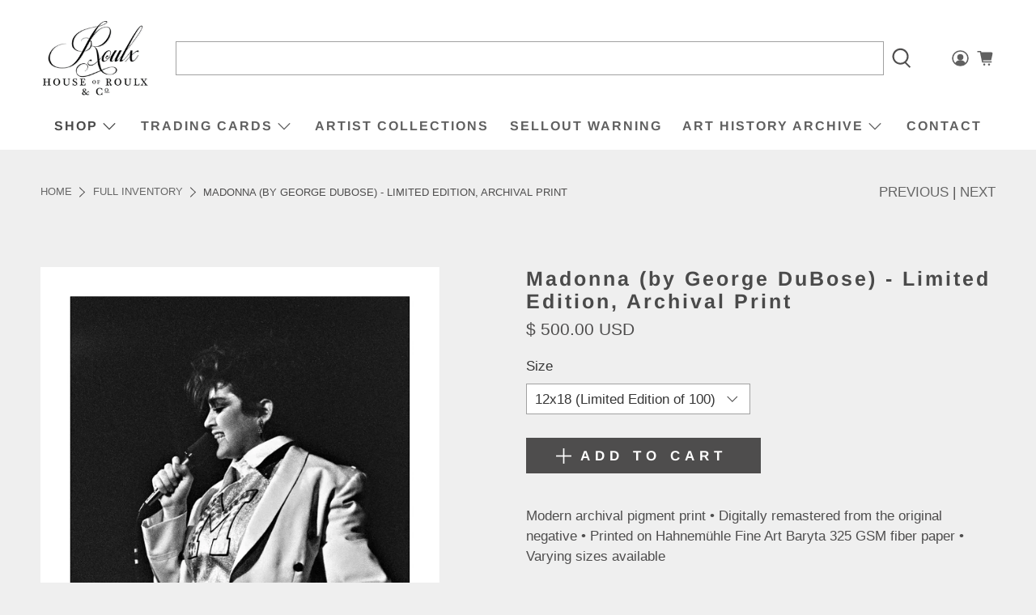

--- FILE ---
content_type: text/html; charset=UTF-8
request_url: https://gravity-apps.com/cmspro/timenow2.php?1769393501
body_size: 41
content:
1769389900

--- FILE ---
content_type: text/html; charset=UTF-8
request_url: https://gravity-apps.com/cmspro/timenow2.php?1769393501
body_size: 41
content:
1769389900

--- FILE ---
content_type: text/html; charset=utf-8
request_url: https://www.houseofroulx.com/collections?page=2&view=livesearch
body_size: 4827
content:
[{"title":"Mourlot Press","price":"","price2":"","url":"\/collections\/mourlot-press","thumb":"\/\/www.houseofroulx.com\/cdn\/shop\/collections\/Mourlot_Collection_small.jpg?v=1599657725","id":161139261463,"preferred":"0","published_at":"2020-09-09 09:22:06 -0400","created_at":"","object_type":"collection","sku":"","allinfo":""},{"title":"Mr. Everybody","price":"","price2":"","url":"\/collections\/mr-everybody","thumb":"\/\/www.houseofroulx.com\/cdn\/shop\/collections\/Everybody_Collection_small.jpg?v=1557163014","id":129325400087,"preferred":"0","published_at":"2019-05-06 13:16:12 -0400","created_at":"","object_type":"collection","sku":"","allinfo":""},{"title":"Mr. Penfold","price":"","price2":"","url":"\/collections\/mr-penfold","thumb":"\/\/www.houseofroulx.com\/cdn\/shop\/collections\/Mr_Penfold_Collection_small.jpg?v=1463525177","id":281365319,"preferred":"0","published_at":"2016-05-17 18:48:00 -0400","created_at":"","object_type":"collection","sku":"","allinfo":""},{"title":"Mr. Werewolf","price":"","price2":"","url":"\/collections\/mr-werewolf","thumb":"\/\/www.houseofroulx.com\/cdn\/shop\/collections\/Werewolf_Collection_small.jpg?v=1491503768","id":52533889,"preferred":"0","published_at":"2015-06-02 14:49:00 -0400","created_at":"","object_type":"collection","sku":"","allinfo":""},{"title":"Natasha Lillipore","price":"","price2":"","url":"\/collections\/natasha-lillipore","thumb":"\/\/www.houseofroulx.com\/cdn\/shop\/collections\/Twins_Collection_small.jpg?v=1521137057","id":22187638807,"preferred":"0","published_at":"2018-03-15 14:04:05 -0400","created_at":"","object_type":"collection","sku":"","allinfo":""},{"title":"Niagara","price":"","price2":"","url":"\/collections\/niagara","thumb":"\/\/www.houseofroulx.com\/cdn\/shop\/collections\/Niagara_Front_Image_small.jpg?v=1469730523","id":231416199,"preferred":"0","published_at":"2016-04-11 08:59:00 -0400","created_at":"","object_type":"collection","sku":"","allinfo":""},{"title":"Nichole Rae Klein","price":"","price2":"","url":"\/collections\/nichole-rae-klein","thumb":"\/\/www.houseofroulx.com\/cdn\/shop\/collections\/NRK_Collection_small.jpg?v=1568120138","id":137646407703,"preferred":"0","published_at":"2019-09-10 08:55:05 -0400","created_at":"","object_type":"collection","sku":"","allinfo":""},{"title":"Nick Zaremba","price":"","price2":"","url":"\/collections\/nick-zaremba","thumb":"\/\/www.houseofroulx.com\/cdn\/shop\/collections\/Nick_Zaremba_Collection_small.jpg?v=1601995084","id":173842202647,"preferred":"0","published_at":"2020-10-06 10:38:05 -0400","created_at":"","object_type":"collection","sku":"","allinfo":""},{"title":"Nico Cathcart","price":"","price2":"","url":"\/collections\/nico-cathcart","thumb":"\/\/www.houseofroulx.com\/cdn\/shop\/collections\/Nico_Collection_small.jpg?v=1605634219","id":174333558807,"preferred":"0","published_at":"2020-11-17 12:30:20 -0500","created_at":"","object_type":"collection","sku":"","allinfo":""},{"title":"Nicole Gordon","price":"","price2":"","url":"\/collections\/nicole-gordon","thumb":"\/\/www.houseofroulx.com\/cdn\/shop\/collections\/Nicole_Gordon_Collection_small.jpg?v=1532981717","id":33404747799,"preferred":"0","published_at":"2018-07-30 16:07:37 -0400","created_at":"","object_type":"collection","sku":"","allinfo":""},{"title":"Nicole Salgar","price":"","price2":"","url":"\/collections\/nicole-salgar","thumb":"\/\/www.houseofroulx.com\/cdn\/shop\/collections\/Nicole_Salgar_Collection_small.jpg?v=1538488426","id":34856009751,"preferred":"0","published_at":"2018-10-02 09:53:25 -0400","created_at":"","object_type":"collection","sku":"","allinfo":""},{"title":"Nil Ultra","price":"","price2":"","url":"\/collections\/nil-ultra","thumb":"\/\/www.houseofroulx.com\/cdn\/shop\/collections\/Nil_Ultra_Collection_small.jpg?v=1551982686","id":37494554647,"preferred":"0","published_at":"2019-03-07 13:04:17 -0500","created_at":"","object_type":"collection","sku":"","allinfo":""},{"title":"Norman Rockwell","price":"","price2":"","url":"\/collections\/norman-rockwell","thumb":"\/\/www.houseofroulx.com\/cdn\/shop\/collections\/Rockwell_Collection_small.jpg?v=1586438784","id":155689680919,"preferred":"0","published_at":"2020-04-09 08:24:46 -0400","created_at":"","object_type":"collection","sku":"","allinfo":""},{"title":"Nosego","price":"","price2":"","url":"\/collections\/nosego","thumb":"\/\/www.houseofroulx.com\/cdn\/shop\/collections\/Nosego_Collection_small.jpg?v=1538493538","id":34856697879,"preferred":"0","published_at":"2018-10-02 11:18:40 -0400","created_at":"","object_type":"collection","sku":"","allinfo":""},{"title":"olive47","price":"","price2":"","url":"\/collections\/olive47","thumb":"\/\/www.houseofroulx.com\/cdn\/shop\/collections\/Olive47_Collection_small.jpg?v=1561565447","id":135853670423,"preferred":"0","published_at":"2019-06-26 12:08:40 -0400","created_at":"","object_type":"collection","sku":"","allinfo":""},{"title":"Olivia Rose","price":"","price2":"","url":"\/collections\/olivia-rose","thumb":"\/\/www.houseofroulx.com\/cdn\/shop\/collections\/Olivia_Collection_small.jpg?v=1480617200","id":398872650,"preferred":"0","published_at":"2016-12-01 13:32:00 -0500","created_at":"","object_type":"collection","sku":"","allinfo":""},{"title":"Original Art","price":"","price2":"","url":"\/collections\/original-art","thumb":"\/\/www.houseofroulx.com\/cdn\/shop\/collections\/original_art_collection_small.jpg?v=1630424645","id":174120337431,"preferred":"0","published_at":"2020-11-04 22:24:01 -0500","created_at":"","object_type":"collection","sku":"","allinfo":""},{"title":"Pablo Picasso","price":"","price2":"","url":"\/collections\/pablo-picasso","thumb":"\/\/www.houseofroulx.com\/cdn\/shop\/collections\/Picasso_Collection_small.jpg?v=1605883260","id":174364786711,"preferred":"0","published_at":"2020-11-20 09:41:01 -0500","created_at":"","object_type":"collection","sku":"","allinfo":""},{"title":"Paul Fresha","price":"","price2":"","url":"\/collections\/paul-fresha","thumb":"\/\/www.houseofroulx.com\/cdn\/shop\/collections\/Runaway_Collection_small.jpg?v=1509373145","id":432256650,"preferred":"0","published_at":"2017-06-28 15:49:18 -0400","created_at":"","object_type":"collection","sku":"","allinfo":""},{"title":"Paul Rentler","price":"","price2":"","url":"\/collections\/paul-rentler","thumb":"\/\/www.houseofroulx.com\/cdn\/shop\/collections\/Rentler_Collection_small.jpg?v=1509719069","id":12203065367,"preferred":"0","published_at":"2017-11-03 10:19:59 -0400","created_at":"","object_type":"collection","sku":"","allinfo":""},{"title":"PeeMonster","price":"","price2":"","url":"\/collections\/peemonster","thumb":"\/\/www.houseofroulx.com\/cdn\/shop\/collections\/Parasite_Collection_small.jpg?v=1522872549","id":22621487127,"preferred":"0","published_at":"2018-04-04 16:08:09 -0400","created_at":"","object_type":"collection","sku":"","allinfo":""},{"title":"Percy Fortini-Wright","price":"","price2":"","url":"\/collections\/percy-fortini-wright","thumb":"\/\/www.houseofroulx.com\/cdn\/shop\/collections\/Percy_Collection_small.jpg?v=1554296864","id":2193162263,"preferred":"0","published_at":"2017-09-05 12:56:50 -0400","created_at":"","object_type":"collection","sku":"","allinfo":""},{"title":"Peter Warrack","price":"","price2":"","url":"\/collections\/the-peter-warrack-archive","thumb":"\/\/www.houseofroulx.com\/cdn\/shop\/collections\/Dianna_small.jpg?v=1498568552","id":31140841,"preferred":"0","published_at":"2015-04-19 20:12:00 -0400","created_at":"","object_type":"collection","sku":"","allinfo":""},{"title":"Phillip Hua","price":"","price2":"","url":"\/collections\/phillip-hua","thumb":"\/\/www.houseofroulx.com\/cdn\/shop\/collections\/Hua_Collection_small.jpg?v=1519071721","id":21695234071,"preferred":"0","published_at":"2018-02-19 15:16:53 -0500","created_at":"","object_type":"collection","sku":"","allinfo":""},{"title":"Photography","price":"","price2":"","url":"\/collections\/photography","thumb":"\/\/www.houseofroulx.com\/cdn\/shop\/collections\/madonna_small.png?v=1604440548","id":174108737559,"preferred":"0","published_at":"2020-11-03 16:55:48 -0500","created_at":"","object_type":"collection","sku":"","allinfo":""},{"title":"POW! WOW! Worcester","price":"","price2":"","url":"\/collections\/pow-wow-worcester","thumb":"\/\/www.houseofroulx.com\/cdn\/shop\/collections\/Pow_Wow_Collection_9fef47ff-de1a-4492-8ae8-1122b42e5204_small.jpg?v=1537283527","id":34193178647,"preferred":"0","published_at":"2018-09-06 13:45:46 -0400","created_at":"","object_type":"collection","sku":"","allinfo":""},{"title":"Problak","price":"","price2":"","url":"\/collections\/problack","thumb":"\/\/www.houseofroulx.com\/cdn\/shop\/collections\/Problak_Collection_small.jpg?v=1504630753","id":2193358871,"preferred":"0","published_at":"2017-09-05 12:58:52 -0400","created_at":"","object_type":"collection","sku":"","allinfo":""},{"title":"Queen Andrea","price":"","price2":"","url":"\/collections\/queen-andrea","thumb":"\/\/www.houseofroulx.com\/cdn\/shop\/collections\/QueenAndrea_Collection_small.jpg?v=1540307912","id":35191128087,"preferred":"0","published_at":"2018-10-23 11:17:58 -0400","created_at":"","object_type":"collection","sku":"","allinfo":""},{"title":"Rachel Duffy","price":"","price2":"","url":"\/collections\/rachel-duffy","thumb":"\/\/www.houseofroulx.com\/cdn\/shop\/collections\/Rachel_Duffy_Collection_small.jpg?v=1567607705","id":137595158551,"preferred":"0","published_at":"2019-09-04 10:34:37 -0400","created_at":"","object_type":"collection","sku":"","allinfo":""},{"title":"Rachel Strum","price":"","price2":"","url":"\/collections\/rachel-strum","thumb":"\/\/www.houseofroulx.com\/cdn\/shop\/collections\/Rachel_Strum_Collection_small.jpg?v=1551982557","id":37494456343,"preferred":"0","published_at":"2019-03-07 13:04:17 -0500","created_at":"","object_type":"collection","sku":"","allinfo":""},{"title":"Rafael Bergamini","price":"","price2":"","url":"\/collections\/rafael-bergamini","thumb":"\/\/www.houseofroulx.com\/cdn\/shop\/collections\/Greed_sm_small.jpg?v=1505321658","id":3319431191,"preferred":"0","published_at":"2017-09-13 12:53:16 -0400","created_at":"","object_type":"collection","sku":"","allinfo":""},{"title":"Ramiro Davaro-Comas","price":"","price2":"","url":"\/collections\/ramiro-davaro-comas","thumb":"\/\/www.houseofroulx.com\/cdn\/shop\/collections\/Ramiro_Collection_small.jpg?v=1653507858","id":129005551639,"preferred":"0","published_at":"2019-04-12 11:41:47 -0400","created_at":"","object_type":"collection","sku":"","allinfo":""},{"title":"Rebekka Dunlap","price":"","price2":"","url":"\/collections\/rebekka-dunlap","thumb":"\/\/www.houseofroulx.com\/cdn\/shop\/collections\/Rebekka_Collection_small.jpg?v=1504125338","id":1580728343,"preferred":"0","published_at":"2017-08-30 16:35:12 -0400","created_at":"","object_type":"collection","sku":"","allinfo":""},{"title":"Recycled Propaganda","price":"","price2":"","url":"\/collections\/recycled-propaganda","thumb":"\/\/www.houseofroulx.com\/cdn\/shop\/collections\/Recycled_Collection_small.jpg?v=1513179755","id":421524362,"preferred":"0","published_at":"2017-05-02 17:11:06 -0400","created_at":"","object_type":"collection","sku":"","allinfo":""},{"title":"Red-Raven","price":"","price2":"","url":"\/collections\/red-raven","thumb":"\/\/www.houseofroulx.com\/cdn\/shop\/collections\/packert_late_small.jpg?v=1532102051","id":399724554,"preferred":"0","published_at":"2016-12-08 11:43:00 -0500","created_at":"","object_type":"collection","sku":"","allinfo":""},{"title":"Relm","price":"","price2":"","url":"\/collections\/relm","thumb":"\/\/www.houseofroulx.com\/cdn\/shop\/collections\/Relm_Collection_small.jpg?v=1495545124","id":424377162,"preferred":"0","published_at":"2017-05-23 09:11:45 -0400","created_at":"","object_type":"collection","sku":"","allinfo":""},{"title":"Renee French","price":"","price2":"","url":"\/collections\/renee-french","thumb":"\/\/www.houseofroulx.com\/cdn\/shop\/collections\/Renee_French_Collection_small.jpg?v=1520360058","id":22014001175,"preferred":"0","published_at":"2018-03-06 12:12:51 -0500","created_at":"","object_type":"collection","sku":"","allinfo":""},{"title":"Rich Cali","price":"","price2":"","url":"\/collections\/rich-cali","thumb":"\/\/www.houseofroulx.com\/cdn\/shop\/collections\/Rich_Cali_Collection_Image_small.jpg?v=1471971826","id":369107975,"preferred":"0","published_at":"2016-08-29 12:00:00 -0400","created_at":"","object_type":"collection","sku":"","allinfo":""},{"title":"Robert Indiana","price":"","price2":"","url":"\/collections\/robert-indiana","thumb":"\/\/www.houseofroulx.com\/cdn\/shop\/collections\/Robert_Indiana_Collection_small.jpg?v=1642511694","id":264637808663,"preferred":"0","published_at":"2022-01-18 08:14:54 -0500","created_at":"","object_type":"collection","sku":"","allinfo":""},{"title":"Robert Mars","price":"","price2":"","url":"\/collections\/robert-mars","thumb":"\/\/www.houseofroulx.com\/cdn\/shop\/collections\/Mars_MM_Collection_small.jpg?v=1516289911","id":360895687,"preferred":"0","published_at":"2016-08-15 14:39:00 -0400","created_at":"","object_type":"collection","sku":"","allinfo":""},{"title":"Robert Rey Portfolio","price":"","price2":"","url":"\/collections\/robert-rey-portfolio","thumb":"\/\/www.houseofroulx.com\/cdn\/shop\/collections\/Robert_Rey_Collection_small.jpg?v=1605210964","id":174270939159,"preferred":"0","published_at":"2020-11-12 14:56:05 -0500","created_at":"","object_type":"collection","sku":"","allinfo":""},{"title":"Robert Steven Connett","price":"","price2":"","url":"\/collections\/robert-stephen-connett","thumb":"\/\/www.houseofroulx.com\/cdn\/shop\/collections\/RSC_Collection_small.jpg?v=1584562852","id":155297382423,"preferred":"0","published_at":"2020-03-18 16:19:29 -0400","created_at":"","object_type":"collection","sku":"","allinfo":""},{"title":"Rosie and a New World Order","price":"","price2":"","url":"\/collections\/rosie-and-a-new-world-order","thumb":"\/\/www.houseofroulx.com\/cdn\/shop\/collections\/Rosie_Collection_small.jpg?v=1607433513","id":174525546519,"preferred":"0","published_at":"2023-03-15 09:11:03 -0400","created_at":"","object_type":"collection","sku":"","allinfo":""},{"title":"Russ Pope","price":"","price2":"","url":"\/collections\/russ-pope","thumb":"\/\/www.houseofroulx.com\/cdn\/shop\/collections\/Russ_Collection_small.jpg?v=1517586630","id":407366538,"preferred":"0","published_at":"2017-01-27 08:46:00 -0500","created_at":"","object_type":"collection","sku":"","allinfo":""},{"title":"Ryan Morse","price":"","price2":"","url":"\/collections\/ryan-morse","thumb":"\/\/www.houseofroulx.com\/cdn\/shop\/collections\/Emerging_Collection_small.jpg?v=1528123659","id":32312623127,"preferred":"0","published_at":"2018-06-04 10:46:56 -0400","created_at":"","object_type":"collection","sku":"","allinfo":""},{"title":"RØMELLE","price":"","price2":"","url":"\/collections\/romelle","thumb":"\/\/www.houseofroulx.com\/cdn\/shop\/collections\/R0MELLE_Collection_small.jpg?v=1500501525","id":437254794,"preferred":"0","published_at":"2017-07-19 17:56:23 -0400","created_at":"","object_type":"collection","sku":"","allinfo":""},{"title":"SacSix","price":"","price2":"","url":"\/collections\/sacsix","thumb":"\/\/www.houseofroulx.com\/cdn\/shop\/collections\/Abe_3_Web_small.jpg?v=1516291253","id":14182449175,"preferred":"0","published_at":"2017-12-28 15:56:27 -0500","created_at":"","object_type":"collection","sku":"","allinfo":""},{"title":"Sail","price":"","price2":"","url":"\/collections\/sail","thumb":"\/\/www.houseofroulx.com\/cdn\/shop\/collections\/Sail_Collection_small.jpg?v=1638311504","id":263164395543,"preferred":"0","published_at":"2021-11-30 17:31:44 -0500","created_at":"","object_type":"collection","sku":"","allinfo":""},{"title":"SAINT NO","price":"","price2":"","url":"\/collections\/saint-no","thumb":"\/\/www.houseofroulx.com\/cdn\/shop\/collections\/Saint_No_Collection_small.jpg?v=1656085589","id":269292830743,"preferred":"0","published_at":"2022-06-24 11:46:29 -0400","created_at":"","object_type":"collection","sku":"","allinfo":""},{"title":"Salvador Dalí","price":"","price2":"","url":"\/collections\/salvador-dali","thumb":"\/\/www.houseofroulx.com\/cdn\/shop\/collections\/Dali_Collection_small.jpg?v=1588863884","id":157411639319,"preferred":"0","published_at":"2020-05-07 10:59:10 -0400","created_at":"","object_type":"collection","sku":"","allinfo":""},{"title":"Sam Rodriguez","price":"","price2":"","url":"\/collections\/sam-rodriguez","thumb":"\/\/www.houseofroulx.com\/cdn\/shop\/collections\/Sam_Rod_Collection_small.jpg?v=1560944827","id":135680786455,"preferred":"0","published_at":"2019-06-19 07:45:43 -0400","created_at":"","object_type":"collection","sku":"","allinfo":""},{"title":"Sam Wolfe Connelly","price":"","price2":"","url":"\/collections\/sam-wolfe-connelly","thumb":"\/\/www.houseofroulx.com\/cdn\/shop\/collections\/Jupiter_Collection_small.jpg?v=1739907226","id":470491955223,"preferred":"0","published_at":"2025-02-18 14:33:46 -0500","created_at":"","object_type":"collection","sku":"","allinfo":""},{"title":"Sandra Fettingis","price":"","price2":"","url":"\/collections\/sandra-fettingis","thumb":"\/\/www.houseofroulx.com\/cdn\/shop\/collections\/sandra_collection_small.jpg?v=1507214333","id":7028277271,"preferred":"0","published_at":"2017-10-05 10:38:34 -0400","created_at":"","object_type":"collection","sku":"","allinfo":""},{"title":"SARA LEE","price":"","price2":"","url":"\/collections\/sara-lee","thumb":"\/\/www.houseofroulx.com\/cdn\/shop\/collections\/Sarah_Lee_for_Blog_73ba564f-4616-4977-aeb4-6b7c67f80d77_small.jpg?v=1746528504","id":473073778711,"preferred":"0","published_at":"2025-05-06 06:43:34 -0400","created_at":"","object_type":"collection","sku":"","allinfo":""},{"title":"Scott Albrecht","price":"","price2":"","url":"\/collections\/scott-albrecht","thumb":"\/\/www.houseofroulx.com\/cdn\/shop\/collections\/Albrecht_Collection_small.jpg?v=1496069607","id":425444298,"preferred":"0","published_at":"2017-05-29 10:53:04 -0400","created_at":"","object_type":"collection","sku":"","allinfo":""},{"title":"Scott Listfield","price":"","price2":"","url":"\/collections\/scott-listfield","thumb":"\/\/www.houseofroulx.com\/cdn\/shop\/collections\/Zakim_Collection_small.jpg?v=1533069222","id":33422704663,"preferred":"0","published_at":"2018-07-31 16:28:48 -0400","created_at":"","object_type":"collection","sku":"","allinfo":""},{"title":"Scott Rohlfs","price":"","price2":"","url":"\/collections\/scott-rohlfs","thumb":"\/\/www.houseofroulx.com\/cdn\/shop\/collections\/America_the_Beautiful_Collection_small.jpg?v=1534257220","id":33719058455,"preferred":"0","published_at":"2018-08-10 14:12:27 -0400","created_at":"","object_type":"collection","sku":"","allinfo":""},{"title":"Scott Scheidly","price":"","price2":"","url":"\/collections\/scott-scheidly","thumb":"\/\/www.houseofroulx.com\/cdn\/shop\/collections\/Natura_Collection_small.jpg?v=1514471066","id":14178975767,"preferred":"0","published_at":"2017-12-28 09:24:03 -0500","created_at":"","object_type":"collection","sku":"","allinfo":""},{"title":"Scout","price":"","price2":"","url":"\/collections\/scout","thumb":"\/\/www.houseofroulx.com\/cdn\/shop\/collections\/Scout_Collection_small.jpg?v=1573048030","id":154174521367,"preferred":"0","published_at":"2019-11-06 08:46:40 -0500","created_at":"","object_type":"collection","sku":"","allinfo":""},{"title":"Screen Prints","price":"","price2":"","url":"\/collections\/screen-prints","thumb":"\/\/www.houseofroulx.com\/cdn\/shop\/collections\/Screen_Prints_Collection_small.jpg?v=1604591088","id":174124105751,"preferred":"0","published_at":"2020-11-05 10:44:52 -0500","created_at":"","object_type":"collection","sku":"","allinfo":""},{"title":"Scribes in the Sky","price":"","price2":"","url":"\/collections\/scribes-in-the-sky","thumb":"\/\/www.houseofroulx.com\/cdn\/shop\/collections\/Scribes_Collection_small.jpg?v=1628082994","id":261364023319,"preferred":"0","published_at":"2021-08-04 09:16:34 -0400","created_at":"","object_type":"collection","sku":"","allinfo":""},{"title":"Sellout Warning","price":"","price2":"","url":"\/collections\/sell-out-warning","thumb":"\/\/www.houseofroulx.com\/cdn\/shop\/collections\/Sellout_Collection_small.jpg?v=1630357404","id":261192286231,"preferred":"0","published_at":"2021-06-25 11:22:02 -0400","created_at":"","object_type":"collection","sku":"","allinfo":""},{"title":"Shannon Taylor","price":"","price2":"","url":"\/collections\/shannon-taylor","thumb":"\/\/www.houseofroulx.com\/cdn\/shop\/collections\/Shannon_Talyor_Collection_small.jpg?v=1620216233","id":260832100375,"preferred":"0","published_at":"2021-05-05 08:03:53 -0400","created_at":"","object_type":"collection","sku":"","allinfo":""},{"title":"Sharpy","price":"","price2":"","url":"\/collections\/sharpy","thumb":"\/\/www.houseofroulx.com\/cdn\/shop\/collections\/Sharpy_Collection_small.jpg?v=1589912640","id":7880474647,"preferred":"0","published_at":"2017-10-10 09:35:55 -0400","created_at":"","object_type":"collection","sku":"","allinfo":""},{"title":"Shaun Downey","price":"","price2":"","url":"\/collections\/shaun-downey","thumb":"\/\/www.houseofroulx.com\/cdn\/shop\/collections\/Shaun_Downey_Collection_small.jpg?v=1582843655","id":155212808215,"preferred":"0","published_at":"2020-02-27 17:44:13 -0500","created_at":"","object_type":"collection","sku":"","allinfo":""},{"title":"Shel Silverstein","price":"","price2":"","url":"\/collections\/shel-silverstein","thumb":"\/\/www.houseofroulx.com\/cdn\/shop\/collections\/Shel_Collection_small.jpg?v=1597239931","id":160476135447,"preferred":"0","published_at":"2020-08-12 09:45:32 -0400","created_at":"","object_type":"collection","sku":"","allinfo":""},{"title":"Silvia Lopez Chavez","price":"","price2":"","url":"\/collections\/silvia-lopez-chavez","thumb":"\/\/www.houseofroulx.com\/cdn\/shop\/collections\/SLopezChavez_Collection_small.jpg?v=1561731423","id":135880245271,"preferred":"0","published_at":"2019-06-28 10:11:18 -0400","created_at":"","object_type":"collection","sku":"","allinfo":""},{"title":"Skateboard Decks","price":"","price2":"","url":"\/collections\/skateboard-decks","thumb":"\/\/www.houseofroulx.com\/cdn\/shop\/collections\/Skate_Collection_small.jpg?v=1683817729","id":274093735959,"preferred":"0","published_at":"2023-05-11 11:05:33 -0400","created_at":"","object_type":"collection","sku":"","allinfo":""},{"title":"SKET-ONE","price":"","price2":"","url":"\/collections\/sket-one","thumb":"\/\/www.houseofroulx.com\/cdn\/shop\/collections\/Sket_Collection_small.jpg?v=1631111870","id":261511774231,"preferred":"0","published_at":"2021-09-08 10:37:52 -0400","created_at":"","object_type":"collection","sku":"","allinfo":""},{"title":"Sky Black","price":"","price2":"","url":"\/collections\/sky-black","thumb":"\/\/www.houseofroulx.com\/cdn\/shop\/collections\/Sky_Collection_small.jpg?v=1536615221","id":34240200727,"preferred":"0","published_at":"2018-09-10 17:23:55 -0400","created_at":"","object_type":"collection","sku":"","allinfo":""},{"title":"Sonni","price":"","price2":"","url":"\/collections\/sonni","thumb":"\/\/www.houseofroulx.com\/cdn\/shop\/collections\/Sonni_Collection_small.jpg?v=1671735186","id":272541220887,"preferred":"0","published_at":"2022-12-22 13:53:06 -0500","created_at":"","object_type":"collection","sku":"","allinfo":""},{"title":"Sophy Tuttle","price":"","price2":"","url":"\/collections\/sophy-tuttle","thumb":"\/\/www.houseofroulx.com\/cdn\/shop\/collections\/Sophy_Collection_small.jpg?v=1595516382","id":160113557527,"preferred":"0","published_at":"2020-07-23 10:59:43 -0400","created_at":"","object_type":"collection","sku":"","allinfo":""},{"title":"Spear Torres","price":"","price2":"","url":"\/collections\/spear-torres","thumb":"\/\/www.houseofroulx.com\/cdn\/shop\/collections\/Spear_Collection_small.jpg?v=1537215208","id":34379825175,"preferred":"0","published_at":"2018-09-17 16:13:03 -0400","created_at":"","object_type":"collection","sku":"","allinfo":""},{"title":"Sr LaSsO","price":"","price2":"","url":"\/collections\/sr-lasso","thumb":"\/\/www.houseofroulx.com\/cdn\/shop\/collections\/Lasso_Collection_small.jpg?v=1522873100","id":22621650967,"preferred":"0","published_at":"2018-04-04 16:17:46 -0400","created_at":"","object_type":"collection","sku":"","allinfo":""},{"title":"Standard Editions","price":"","price2":"","url":"\/collections\/art-prints","thumb":"\/\/www.houseofroulx.com\/cdn\/shop\/collections\/Don_Rimx_Collection_b4ea278c-f5e5-4cb3-981b-13e0acb422f1_small.jpg?v=1630423878","id":174120304663,"preferred":"0","published_at":"2020-11-04 22:14:45 -0500","created_at":"","object_type":"collection","sku":"","allinfo":""},{"title":"Stephanie Buer","price":"","price2":"","url":"\/collections\/stephanie-buer","thumb":"\/\/www.houseofroulx.com\/cdn\/shop\/collections\/Relik_Collection_small.jpg?v=1572632968","id":154088865815,"preferred":"0","published_at":"2019-11-01 14:28:04 -0400","created_at":"","object_type":"collection","sku":"","allinfo":""},{"title":"Stephen Magsig","price":"","price2":"","url":"\/collections\/stephen-magsig","thumb":"\/\/www.houseofroulx.com\/cdn\/shop\/collections\/Stephen_Magsig_Collection_small.jpg?v=1651092689","id":267633852439,"preferred":"0","published_at":"2022-04-27 16:51:29 -0400","created_at":"","object_type":"collection","sku":"","allinfo":""},{"title":"Stickipictures","price":"","price2":"","url":"\/collections\/stickipictures","thumb":"\/\/www.houseofroulx.com\/cdn\/shop\/collections\/Stickipictures_Collection_small.jpg?v=1540651813","id":35372171287,"preferred":"0","published_at":"2018-10-27 10:48:00 -0400","created_at":"","object_type":"collection","sku":"","allinfo":""},{"title":"Stickymonger","price":"","price2":"","url":"\/collections\/stickymonger","thumb":"\/\/www.houseofroulx.com\/cdn\/shop\/collections\/Sugar_Water_Web_small.jpg?v=1515768983","id":419978442,"preferred":"0","published_at":"2017-04-20 14:44:51 -0400","created_at":"","object_type":"collection","sku":"","allinfo":""},{"title":"STL GLD","price":"","price2":"","url":"\/collections\/slt-gld","thumb":"\/\/www.houseofroulx.com\/cdn\/shop\/collections\/STL_GLD_Collection_small.jpg?v=1500642027","id":437627978,"preferred":"0","published_at":"2017-07-21 08:58:22 -0400","created_at":"","object_type":"collection","sku":"","allinfo":""},{"title":"Street Art","price":"","price2":"","url":"\/collections\/street-art","thumb":"\/\/www.houseofroulx.com\/cdn\/shop\/collections\/MARKA27-LUNA-BLISS_small.jpg?v=1604439291","id":174108573719,"preferred":"0","published_at":"2020-11-03 16:31:34 -0500","created_at":"","object_type":"collection","sku":"","allinfo":""},{"title":"Sydney James","price":"","price2":"","url":"\/collections\/sydney-james","thumb":"\/\/www.houseofroulx.com\/cdn\/shop\/collections\/Sydney_Collection_small.jpg?v=1537215179","id":34379726871,"preferred":"0","published_at":"2018-09-17 16:12:36 -0400","created_at":"","object_type":"collection","sku":"","allinfo":""},{"title":"Taka Sudo","price":"","price2":"","url":"\/collections\/taka-sudo","thumb":"\/\/www.houseofroulx.com\/cdn\/shop\/collections\/Taka_Collection_Page_small.jpg?v=1483484277","id":403925386,"preferred":"0","published_at":"2017-01-03 17:56:00 -0500","created_at":"","object_type":"collection","sku":"","allinfo":""},{"title":"Terry Urban","price":"","price2":"","url":"\/collections\/terry-urban","thumb":"\/\/www.houseofroulx.com\/cdn\/shop\/collections\/Terry_Collection_small.jpg?v=1663075040","id":260503765015,"preferred":"0","published_at":"2021-03-09 09:32:23 -0500","created_at":"","object_type":"collection","sku":"","allinfo":""},{"title":"THE ARCHIVE","price":"","price2":"","url":"\/collections\/art-history-archive","thumb":"\/\/www.houseofroulx.com\/cdn\/shop\/collections\/Art_History_Archive_Collection_small.jpg?v=1578090491","id":154694647831,"preferred":"0","published_at":"2020-01-03 17:27:23 -0500","created_at":"","object_type":"collection","sku":"","allinfo":""},{"title":"The Art Hustle","price":"","price2":"","url":"\/collections\/the-art-hustle","thumb":"\/\/www.houseofroulx.com\/cdn\/shop\/collections\/ART_HUSTLE_COLLECTION_small.jpg?v=1739365460","id":470204842007,"preferred":"0","published_at":"2025-02-12 08:04:20 -0500","created_at":"","object_type":"collection","sku":"","allinfo":""},{"title":"The Bicycle Boys","price":"","price2":"","url":"\/collections\/the-bicycle-boys","thumb":"\/\/www.houseofroulx.com\/cdn\/shop\/collections\/Bicycle_Boys_Collection_small.jpg?v=1655054987","id":268924190743,"preferred":"0","published_at":"2022-06-12 13:29:48 -0400","created_at":"","object_type":"collection","sku":"","allinfo":""},{"title":"The Draculas","price":"","price2":"","url":"\/collections\/the-draculas","thumb":"\/\/www.houseofroulx.com\/cdn\/shop\/collections\/Draculas_Collection_small.jpg?v=1582836001","id":33416478743,"preferred":"0","published_at":"2018-07-31 12:37:30 -0400","created_at":"","object_type":"collection","sku":"","allinfo":""},{"title":"Therése Rosier","price":"","price2":"","url":"\/collections\/therese-rosier","thumb":"\/\/www.houseofroulx.com\/cdn\/shop\/collections\/Winehouse_Collection_small.jpg?v=1476114023","id":153178055,"preferred":"0","published_at":"2015-11-16 16:25:00 -0500","created_at":"","object_type":"collection","sku":"","allinfo":""},{"title":"Thomas Dupere","price":"","price2":"","url":"\/collections\/thomas-dupere","thumb":"\/\/www.houseofroulx.com\/cdn\/shop\/collections\/Heads_Collection_small.jpg?v=1503321143","id":446150538,"preferred":"0","published_at":"2017-08-21 09:00:51 -0400","created_at":"","object_type":"collection","sku":"","allinfo":""},{"title":"Thomas Wimberly","price":"","price2":"","url":"\/collections\/thomas-wimberly","thumb":"\/\/www.houseofroulx.com\/cdn\/shop\/collections\/Wimberly_Collection_small.jpg?v=1581456852","id":155051524119,"preferred":"0","published_at":"2020-02-11 16:15:39 -0500","created_at":"","object_type":"collection","sku":"","allinfo":""},{"title":"Tim The Optimist","price":"","price2":"","url":"\/collections\/tim-the-optimist","thumb":"\/\/www.houseofroulx.com\/cdn\/shop\/collections\/Optimist_Collection_small.jpg?v=1505999925","id":4562386967,"preferred":"0","published_at":"2017-09-21 09:18:02 -0400","created_at":"","object_type":"collection","sku":"","allinfo":""},{"title":"Trading Card Supplies","price":"","price2":"","url":"\/collections\/trading-card-supplies","thumb":"\/\/www.houseofroulx.com\/cdn\/shop\/collections\/81SqjsL5QKL._AC_SL1500_small.jpg?v=1710429454","id":461862469655,"preferred":"0","published_at":"2024-03-14 11:17:35 -0400","created_at":"","object_type":"collection","sku":"","allinfo":""},{"title":"Trading Cards","price":"","price2":"","url":"\/collections\/trading-cards","thumb":"\/\/www.houseofroulx.com\/cdn\/shop\/collections\/R.T.C._Collection_small.jpg?v=1702325324","id":459804180503,"preferred":"0","published_at":"2023-12-11 15:09:48 -0500","created_at":"","object_type":"collection","sku":"","allinfo":""},{"title":"TRAP IF","price":"","price2":"","url":"\/collections\/trap-if","thumb":"\/\/www.houseofroulx.com\/cdn\/shop\/collections\/TRAP_Collection_small.jpg?v=1691588667","id":275351404567,"preferred":"0","published_at":"2023-08-09 09:35:57 -0400","created_at":"","object_type":"collection","sku":"","allinfo":""},{"title":"TTK","price":"","price2":"","url":"\/collections\/ttk","thumb":"\/\/www.houseofroulx.com\/cdn\/shop\/collections\/TTK_Collection_small.jpg?v=1701972219","id":421613898,"preferred":"0","published_at":"2017-05-03 09:56:09 -0400","created_at":"","object_type":"collection","sku":"","allinfo":""},{"title":"Tyler Whitlock","price":"","price2":"","url":"\/collections\/tyler-whitlock","thumb":"\/\/www.houseofroulx.com\/cdn\/shop\/collections\/TW_Collection_small.jpg?v=1519314935","id":21755559959,"preferred":"0","published_at":"2018-02-22 10:52:57 -0500","created_at":"","object_type":"collection","sku":"","allinfo":""},{"title":"Underground Mural Project","price":"","price2":"","url":"\/collections\/underground-mural-project","thumb":"\/\/www.houseofroulx.com\/cdn\/shop\/collections\/Undergroun_Mural_Project_Collection_d0672662-0dcd-4b10-96f2-948446345748_small.jpg?v=1504631262","id":2188574743,"preferred":"0","published_at":"2017-09-05 12:09:05 -0400","created_at":"","object_type":"collection","sku":"","allinfo":""},{"title":"UNIVERSUM","price":"","price2":"","url":"\/collections\/universum","thumb":"\/\/www.houseofroulx.com\/cdn\/shop\/collections\/UNIVERSUM_Collection_small.jpg?v=1636039980","id":262112182295,"preferred":"0","published_at":"2021-10-29 08:32:33 -0400","created_at":"","object_type":"collection","sku":"","allinfo":""},{"title":"Upendo","price":"","price2":"","url":"\/collections\/upendo","thumb":"\/\/www.houseofroulx.com\/cdn\/shop\/collections\/Upendo_collection_small.jpg?v=1504630846","id":2193522711,"preferred":"0","published_at":"2017-09-05 12:59:35 -0400","created_at":"","object_type":"collection","sku":"","allinfo":""},{"title":"Vasilisa Romanenko","price":"","price2":"","url":"\/collections\/vasilisa-romanenko","thumb":"\/\/www.houseofroulx.com\/cdn\/shop\/collections\/Roman_Collection_small.jpg?v=1513608716","id":13985447959,"preferred":"0","published_at":"2017-12-18 09:50:52 -0500","created_at":"","object_type":"collection","sku":"","allinfo":""},{"title":"Vexta","price":"","price2":"","url":"\/collections\/vexta","thumb":"\/\/www.houseofroulx.com\/cdn\/shop\/collections\/Vexta_Collection_small.jpg?v=1645213602","id":265597419543,"preferred":"0","published_at":"2022-02-18 14:46:42 -0500","created_at":"","object_type":"collection","sku":"","allinfo":""},{"title":"Vyal One","price":"","price2":"","url":"\/collections\/vyal-one","thumb":"\/\/www.houseofroulx.com\/cdn\/shop\/collections\/Vyal_Collection_small.jpg?v=1504630943","id":2193752087,"preferred":"0","published_at":"2017-09-05 13:01:59 -0400","created_at":"","object_type":"collection","sku":"","allinfo":""},{"title":"Wasp Elder","price":"","price2":"","url":"\/collections\/wasp-elder","thumb":"\/\/www.houseofroulx.com\/cdn\/shop\/collections\/Wasp_Collection_small.jpg?v=1535126013","id":33961738263,"preferred":"0","published_at":"2018-08-24 11:53:12 -0400","created_at":"","object_type":"collection","sku":"","allinfo":""},{"title":"Wil Swink","price":"","price2":"","url":"\/collections\/wil-swink","thumb":"\/\/www.houseofroulx.com\/cdn\/shop\/collections\/Swink_Collection_small.jpg?v=1577975157","id":154680393751,"preferred":"0","published_at":"2020-01-02 09:25:09 -0500","created_at":"","object_type":"collection","sku":"","allinfo":""},{"title":"William Goodman","price":"","price2":"","url":"\/collections\/william-goodman","thumb":"\/\/www.houseofroulx.com\/cdn\/shop\/collections\/Goodman_Collection_small.jpg?v=1474556974","id":387108490,"preferred":"0","published_at":"2016-10-14 09:48:00 -0400","created_at":"","object_type":"collection","sku":"","allinfo":""},{"title":"Wingchow","price":"","price2":"","url":"\/collections\/wingchow","thumb":"\/\/www.houseofroulx.com\/cdn\/shop\/collections\/Wingchow_Collection_small.jpg?v=1533917490","id":33716666391,"preferred":"0","published_at":"2018-08-10 12:11:06 -0400","created_at":"","object_type":"collection","sku":"","allinfo":""},{"title":"Winston Smith","price":"","price2":"","url":"\/collections\/winston-smith-1","thumb":"\/\/www.houseofroulx.com\/cdn\/shop\/collections\/Winston_Smith_Collection_Graphic_55ce4006-ec76-4024-b7a0-13dc9960bd02_small.jpg?v=1465849501","id":301838599,"preferred":"0","published_at":"2016-06-13 16:23:00 -0400","created_at":"","object_type":"collection","sku":"","allinfo":""},{"title":"Woes","price":"","price2":"","url":"\/collections\/woes","thumb":"\/\/www.houseofroulx.com\/cdn\/shop\/collections\/Woes_Collection_small.jpg?v=1537215127","id":34379661335,"preferred":"0","published_at":"2018-09-17 16:11:43 -0400","created_at":"","object_type":"collection","sku":"","allinfo":""},{"title":"WOLFEYES","price":"","price2":"","url":"\/collections\/wolfeyes","thumb":"\/\/www.houseofroulx.com\/cdn\/shop\/collections\/WOLFEYES_Collection_small.jpg?v=1496693402","id":426944778,"preferred":"0","published_at":"2017-06-05 16:08:00 -0400","created_at":"","object_type":"collection","sku":"","allinfo":""},{"title":"WRDSMTH","price":"","price2":"","url":"\/collections\/wrdsmth","thumb":"\/\/www.houseofroulx.com\/cdn\/shop\/collections\/WRDSMTH_Collection_small.jpg?v=1538685130","id":34894282775,"preferred":"0","published_at":"2018-10-04 16:31:52 -0400","created_at":"","object_type":"collection","sku":"","allinfo":""},{"title":"Your Cinema","price":"","price2":"","url":"\/collections\/your-cinema","thumb":"\/\/www.houseofroulx.com\/cdn\/shop\/collections\/Your_Cinema_Collection_small.jpg?v=1484234505","id":403925322,"preferred":"0","published_at":"2017-01-03 17:56:00 -0500","created_at":"","object_type":"collection","sku":"","allinfo":""},{"title":"Yu Maeda","price":"","price2":"","url":"\/collections\/yu-maeda","thumb":"\/\/www.houseofroulx.com\/cdn\/shop\/collections\/Yu_Collection_small.jpg?v=1538684508","id":34893987863,"preferred":"0","published_at":"2018-10-04 16:12:10 -0400","created_at":"","object_type":"collection","sku":"","allinfo":""},{"title":"Yu-Baba","price":"","price2":"","url":"\/collections\/yu-baba","thumb":"\/\/www.houseofroulx.com\/cdn\/shop\/collections\/Yu_Baba_Collection_small.jpg?v=1525444824","id":23223468055,"preferred":"0","published_at":"2018-05-04 10:39:30 -0400","created_at":"","object_type":"collection","sku":"","allinfo":""},{"title":"ZSO\/Sara Blake","price":"","price2":"","url":"\/collections\/zso-sara-blake","thumb":"\/\/www.houseofroulx.com\/cdn\/shop\/collections\/ZSO_Tiger_Collection_small.jpg?v=1498590425","id":432020554,"preferred":"0","published_at":"2017-06-28 10:04:35 -0400","created_at":"","object_type":"collection","sku":"","allinfo":""},{"title":"", "id":"", "price":"", "allinfo":""}]

--- FILE ---
content_type: text/javascript; charset=utf-8
request_url: https://www.houseofroulx.com/products/madonna-by-george-dubose-limited-edition-archival-print-2.js
body_size: 2265
content:
{"id":1367658497,"title":"Madonna (by George DuBose) - Limited Edition, Archival Print","handle":"madonna-by-george-dubose-limited-edition-archival-print-2","description":"\u003cp\u003eModern archival pigment print • Digitally remastered from the original negative • Printed on Hahnemühle Fine Art Baryta 325 GSM fiber paper • Varying sizes available\u003c\/p\u003e\n\u003cp\u003eHand numbered in limited editions • Example: # \/100\u003c\/p\u003e\n\u003cp\u003ePrinted facsimile of original hand-written quote and signature by George DuBose • George DuBose blind embossing • Authentic Edition rubber stamp on verso • Hand-signed letter of authenticity\u003c\/p\u003e\n\u003c!-- split --\u003e\n\u003ch2 class=\"center\"\u003eMADONNA BY GEORGE DUBOSE\u003c\/h2\u003e\n\u003cdiv class=\"feature_divider\"\u003e\u003c\/div\u003e\n\u003cmeta charset=\"utf-8\"\u003e\n\u003cp style=\"margin-left: 1.5em; margin-right: 1.5em;\"\u003e\u003cem\u003e\"I was contacted by John Phillips, the bouncer at Hurrah's, who was sidelining as a radio promotions man and shopping Madonna's first demo to radio stations in NYC. He put me together with Camille of Empire Management, Madonna's manager. Camille asked me to go to Uncle Sam's Blues, a club in Roslyn, Long Island, and photograph just the singer, who was fronting a band called The Breakfast Club. Onstage at US Blues I found this sexy young woman, wearing barely-concealing costumes of chamois skin and foxtails. She was oozing sexuality, but seemed shy or unsure of herself. Her manager heard me talking to her like that and threw me out of the dressing room. Nevertheless, she put on quite a performance and I went back and shot the second set. I returned to Manhattan and never heard from the manager and never got the payment we had agreed on. Madonna never got the pictures or even saw the whole session...How about that?\"\u003c\/em\u003e\u003c\/p\u003e\n\u003cp style=\"margin-left: 1.5em; margin-right: 1.5em;\"\u003eGeorge DuBose shot the photo that would later become the cover for the B-52’s 1979 self-titled debut album. He captured Madonna during her first gig, created the cover art for the last nine Ramones albums and would go on to work with Tom Waits, REM, The Go-Go’s, Melissa Etheridge and Kid Creole and the Coconuts.\u003c\/p\u003e\n\u003cp style=\"margin-left: 1.5em; margin-right: 1.5em;\"\u003eHe captured icons in their infancy. DuBose was there, on the front lines, photographing artists who would influence decades of sound and style. His photographs evidence not only the beginning’s of such quintessential bands, but also the photographer who was there, unknowingly making legends of them both.\u003c\/p\u003e\n\u003cp style=\"margin-left: 1.5em; margin-right: 1.5em;\"\u003eNow, House of Roulx is contributing in our own way by sharing DuBose’s works with both existing fans and an entirely new generation, so that they will also come to know the man who captured and help break the people who made music what it is today.\u003c\/p\u003e\n\u003ch2 class=\"center\" style=\"text-align: center;\"\u003e\u003c\/h2\u003e\n\u003chr\u003e\n\u003cbr\u003e\n\u003cdiv style=\"text-align: center; clear: both; width: 100%; margin-left: auto; margin-right: auto;\"\u003e\n\u003ctable\u003e\n\u003ctbody\u003e\n\u003ctr\u003e\n\u003ctd style=\"text-align: center; padding: 1em 0.5em 0 0.5em !important;\"\u003e\u003cimg id=\"IMG1\" alt=\"LipPrint 1\" src=\"https:\/\/cdn.shopify.com\/s\/files\/1\/0811\/7073\/files\/George_DuBose_promo_1.jpg?12721117590492393116\"\u003e\u003c\/td\u003e\n\u003ctd style=\"text-align: center; padding: 1em 0.5em 0 0.5em !important;\"\u003e\u003cimg id=\"IMG2\" alt=\"LipPrint 2\" src=\"https:\/\/cdn.shopify.com\/s\/files\/1\/0811\/7073\/files\/George_DuBose_promo_2.jpg?12721117590492393116\"\u003e\u003c\/td\u003e\n\u003c\/tr\u003e\n\u003ctr\u003e\n\u003ctd style=\"text-align: center; padding: 1em 0.5em 0 0.5em !important;\"\u003e\u003cimg id=\"IMG3\" alt=\"LipPrint 3\" src=\"https:\/\/cdn.shopify.com\/s\/files\/1\/0811\/7073\/files\/George_DuBose_promo_3.jpg?12721117590492393116\"\u003e\u003c\/td\u003e\n\u003ctd style=\"text-align: center; padding: 1em 0.5em 0 0.5em !important;\"\u003e\u003cimg id=\"IMG4\" alt=\"LipPrint 4\" src=\"https:\/\/cdn.shopify.com\/s\/files\/1\/0811\/7073\/files\/George_DuBose_promo_4.jpg?12721117590492393116\"\u003e\u003c\/td\u003e\n\u003c\/tr\u003e\n\u003c\/tbody\u003e\n\u003c\/table\u003e\n\u003c\/div\u003e\n\u003ccenter\u003e\n\u003cdiv style=\"clear: both; padding-top: 2em;\"\u003e\n\u003cp\u003e\u003cspan\u003eModern Archival Pigment Print\u003c\/span\u003e\u003cbr\u003e\u003cbr\u003ePrinted on Hahnemühle Fine Art Baryta 325 GSM Fiber Paper\u003cbr\u003e\u003cbr\u003eDigitally Mastered from Original Negative\u003cbr\u003e\u003cbr\u003eHand Numbered in Limited Editions\u003c\/p\u003e\n\u003c\/div\u003e\n\u003c\/center\u003e\n\u003cbr\u003e\n\u003chr\u003e","published_at":"2015-06-26T17:16:00-04:00","created_at":"2015-06-26T17:54:42-04:00","vendor":"George Dubose","type":"Photographs","tags":["Fashion","Music","Photography","Pop Art","Punk Rock","Rock \u0026 Roll"],"price":50000,"price_min":50000,"price_max":75000,"available":true,"price_varies":true,"compare_at_price":null,"compare_at_price_min":0,"compare_at_price_max":0,"compare_at_price_varies":false,"variants":[{"id":4131856193,"title":"12x18 (Limited Edition of 100)","option1":"12x18 (Limited Edition of 100)","option2":null,"option3":null,"sku":"George Dubose_Madonna_9_12x18","requires_shipping":true,"taxable":true,"featured_image":null,"available":true,"name":"Madonna (by George DuBose) - Limited Edition, Archival Print - 12x18 (Limited Edition of 100)","public_title":"12x18 (Limited Edition of 100)","options":["12x18 (Limited Edition of 100)"],"price":50000,"weight":907,"compare_at_price":null,"inventory_quantity":25,"inventory_management":"shopify","inventory_policy":"deny","barcode":"","requires_selling_plan":false,"selling_plan_allocations":[]},{"id":4131856257,"title":"20x30 (Limited Edition of 25)","option1":"20x30 (Limited Edition of 25)","option2":null,"option3":null,"sku":"George Dubose_Madonna_9_20x30","requires_shipping":true,"taxable":true,"featured_image":null,"available":true,"name":"Madonna (by George DuBose) - Limited Edition, Archival Print - 20x30 (Limited Edition of 25)","public_title":"20x30 (Limited Edition of 25)","options":["20x30 (Limited Edition of 25)"],"price":75000,"weight":2268,"compare_at_price":null,"inventory_quantity":25,"inventory_management":"shopify","inventory_policy":"deny","barcode":"","requires_selling_plan":false,"selling_plan_allocations":[]}],"images":["\/\/cdn.shopify.com\/s\/files\/1\/0811\/7073\/products\/Dubose_Madonna_9.png?v=1571915000"],"featured_image":"\/\/cdn.shopify.com\/s\/files\/1\/0811\/7073\/products\/Dubose_Madonna_9.png?v=1571915000","options":[{"name":"Size","position":1,"values":["12x18 (Limited Edition of 100)","20x30 (Limited Edition of 25)"]}],"url":"\/products\/madonna-by-george-dubose-limited-edition-archival-print-2","media":[{"alt":null,"id":34318155799,"position":1,"preview_image":{"aspect_ratio":0.667,"height":1000,"width":667,"src":"https:\/\/cdn.shopify.com\/s\/files\/1\/0811\/7073\/products\/Dubose_Madonna_9.png?v=1571915000"},"aspect_ratio":0.667,"height":1000,"media_type":"image","src":"https:\/\/cdn.shopify.com\/s\/files\/1\/0811\/7073\/products\/Dubose_Madonna_9.png?v=1571915000","width":667}],"requires_selling_plan":false,"selling_plan_groups":[]}